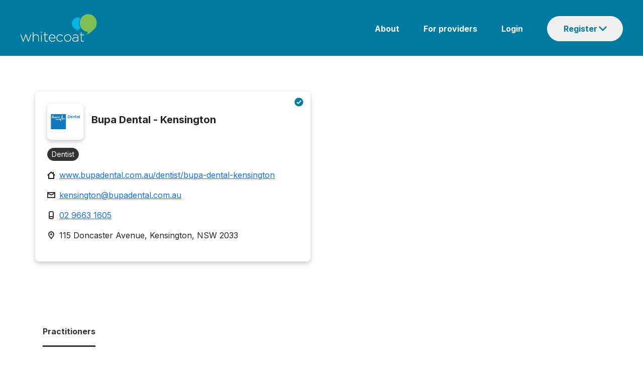

--- FILE ---
content_type: text/html; charset=utf-8
request_url: https://www.whitecoat.com.au/directory/practice/dentist/nsw/kensington/bupa-dental-kensington/1006223/901
body_size: 79353
content:
<!DOCTYPE html><html lang="en" data-critters-container><head>
    <meta charset="utf-8">
    <base href="/">

    <meta charset="utf-8">
    <meta http-equiv="X-UA-Compatible" content="IE=edge">
    <meta name="viewport" content="width=device-width, initial-scale=1">
    <link rel="icon" href="/assets/images/favicon.ico">
    <meta name="author" content="http://www.whitecoat.com.au">
    <title>Bupa Dental - Kensington Practice - Dentist Kensington - Whitecoat</title>
    <meta name="description" content="Bupa Dental - Kensington is a Dentist located in Kensington - Search and book healthcare providers on the Whitecoat Directory">
    <meta name="keywords" content="Whitecoat,doctors,specialits,acupuncturist,audiologist,bowen therapist,chinese herbal medicine practitioner,chiropractor,dentist,dietitian,exercise physiologist,general practitioner,homeopath,myotherapist,naturopath,nutritionist,occupational therapist,optometrist,osteopath,personal trainer,physiotherapist,podiatrist,psychologist,remedial massage therapist,shiatsu therapist,speech pathologist,western herbalist">
    <meta property="fb:app_id" content="966242223397117">
    <meta property="og:url" content="https://www.whitecoat.com.au/">
    <meta property="og:type" content="Website">
    <meta property="og:title" content="Bupa Dental - Kensington Practice - Dentist Kensington - Whitecoat">
    <meta property="og:description" content="Bupa Dental - Kensington is a Dentist located in Kensington - Search and book healthcare providers on the Whitecoat Directory">
    <meta property="og:image" content="https://www.whitecoat.com.au/content/images/whitecoat.jpg">
    <meta property="og:site_name" content="Whitecoat - Australia's leading health care directory">

    <script src="https://maps.googleapis.com/maps/api/js?key=AIzaSyBJ5XjCNHt4KDNpBq-lbAggS3A9aRkB3UY"></script>
    <!-- Google Tag Manager -->
    <script>
      (function (w, d, s, l, i) {
        w[l] = w[l] || [];
        w[l].push({
          "gtm.start": new Date().getTime(),
          event: "gtm.js",
        });
        var f = d.getElementsByTagName(s)[0],
          j = d.createElement(s),
          dl = l != "dataLayer" ? "&l=" + l : "";
        j.async = true;
        j.src = "https://www.googletagmanager.com/gtm.js?id=" + i + dl;
        f.parentNode.insertBefore(j, f);
      })(window, document, "script", "dataLayer", "GTM-N9BK5XD");
    </script>
    <!-- End Google Tag Manager -->
  <style>@import"https://fonts.googleapis.com/css2?family=Inter:wght@400;700&display=swap";@charset "UTF-8";:root{--bs-blue:#0d6efd;--bs-indigo:#6610f2;--bs-purple:#6f42c1;--bs-pink:#d63384;--bs-red:#dc3545;--bs-orange:#fd7e14;--bs-yellow:#ffc107;--bs-green:#198754;--bs-teal:#20c997;--bs-cyan:#0dcaf0;--bs-black:#000;--bs-white:#fff;--bs-gray:#6c757d;--bs-gray-dark:#343a40;--bs-gray-100:#f8f9fa;--bs-gray-200:#e9ecef;--bs-gray-300:#dee2e6;--bs-gray-400:#ced4da;--bs-gray-500:#adb5bd;--bs-gray-600:#6c757d;--bs-gray-700:#495057;--bs-gray-800:#343a40;--bs-gray-900:#212529;--bs-primary:#0d6efd;--bs-secondary:#6c757d;--bs-success:#198754;--bs-info:#0dcaf0;--bs-warning:#ffc107;--bs-danger:#dc3545;--bs-light:#f8f9fa;--bs-dark:#212529;--bs-primary-rgb:13,110,253;--bs-secondary-rgb:108,117,125;--bs-success-rgb:25,135,84;--bs-info-rgb:13,202,240;--bs-warning-rgb:255,193,7;--bs-danger-rgb:220,53,69;--bs-light-rgb:248,249,250;--bs-dark-rgb:33,37,41;--bs-primary-text-emphasis:#052c65;--bs-secondary-text-emphasis:#2b2f32;--bs-success-text-emphasis:#0a3622;--bs-info-text-emphasis:#055160;--bs-warning-text-emphasis:#664d03;--bs-danger-text-emphasis:#58151c;--bs-light-text-emphasis:#495057;--bs-dark-text-emphasis:#495057;--bs-primary-bg-subtle:#cfe2ff;--bs-secondary-bg-subtle:#e2e3e5;--bs-success-bg-subtle:#d1e7dd;--bs-info-bg-subtle:#cff4fc;--bs-warning-bg-subtle:#fff3cd;--bs-danger-bg-subtle:#f8d7da;--bs-light-bg-subtle:#fcfcfd;--bs-dark-bg-subtle:#ced4da;--bs-primary-border-subtle:#9ec5fe;--bs-secondary-border-subtle:#c4c8cb;--bs-success-border-subtle:#a3cfbb;--bs-info-border-subtle:#9eeaf9;--bs-warning-border-subtle:#ffe69c;--bs-danger-border-subtle:#f1aeb5;--bs-light-border-subtle:#e9ecef;--bs-dark-border-subtle:#adb5bd;--bs-white-rgb:255,255,255;--bs-black-rgb:0,0,0;--bs-font-sans-serif:system-ui,-apple-system,"Segoe UI",Roboto,"Helvetica Neue","Noto Sans","Liberation Sans",Arial,sans-serif,"Apple Color Emoji","Segoe UI Emoji","Segoe UI Symbol","Noto Color Emoji";--bs-font-monospace:SFMono-Regular,Menlo,Monaco,Consolas,"Liberation Mono","Courier New",monospace;--bs-gradient:linear-gradient(180deg, rgba(255, 255, 255, .15), rgba(255, 255, 255, 0));--bs-body-font-family:var(--bs-font-sans-serif);--bs-body-font-size:1rem;--bs-body-font-weight:400;--bs-body-line-height:1.5;--bs-body-color:#212529;--bs-body-color-rgb:33,37,41;--bs-body-bg:#fff;--bs-body-bg-rgb:255,255,255;--bs-emphasis-color:#000;--bs-emphasis-color-rgb:0,0,0;--bs-secondary-color:rgba(33, 37, 41, .75);--bs-secondary-color-rgb:33,37,41;--bs-secondary-bg:#e9ecef;--bs-secondary-bg-rgb:233,236,239;--bs-tertiary-color:rgba(33, 37, 41, .5);--bs-tertiary-color-rgb:33,37,41;--bs-tertiary-bg:#f8f9fa;--bs-tertiary-bg-rgb:248,249,250;--bs-heading-color:inherit;--bs-link-color:#0d6efd;--bs-link-color-rgb:13,110,253;--bs-link-decoration:underline;--bs-link-hover-color:#0a58ca;--bs-link-hover-color-rgb:10,88,202;--bs-code-color:#d63384;--bs-highlight-color:#212529;--bs-highlight-bg:#fff3cd;--bs-border-width:1px;--bs-border-style:solid;--bs-border-color:#dee2e6;--bs-border-color-translucent:rgba(0, 0, 0, .175);--bs-border-radius:.375rem;--bs-border-radius-sm:.25rem;--bs-border-radius-lg:.5rem;--bs-border-radius-xl:1rem;--bs-border-radius-xxl:2rem;--bs-border-radius-2xl:var(--bs-border-radius-xxl);--bs-border-radius-pill:50rem;--bs-box-shadow:0 .5rem 1rem rgba(0, 0, 0, .15);--bs-box-shadow-sm:0 .125rem .25rem rgba(0, 0, 0, .075);--bs-box-shadow-lg:0 1rem 3rem rgba(0, 0, 0, .175);--bs-box-shadow-inset:inset 0 1px 2px rgba(0, 0, 0, .075);--bs-focus-ring-width:.25rem;--bs-focus-ring-opacity:.25;--bs-focus-ring-color:rgba(13, 110, 253, .25);--bs-form-valid-color:#198754;--bs-form-valid-border-color:#198754;--bs-form-invalid-color:#dc3545;--bs-form-invalid-border-color:#dc3545}*,:after,:before{box-sizing:border-box}@media (prefers-reduced-motion:no-preference){:root{scroll-behavior:smooth}}body{margin:0;font-family:var(--bs-body-font-family);font-size:var(--bs-body-font-size);font-weight:var(--bs-body-font-weight);line-height:var(--bs-body-line-height);color:var(--bs-body-color);text-align:var(--bs-body-text-align);background-color:var(--bs-body-bg);-webkit-text-size-adjust:100%;-webkit-tap-highlight-color:transparent}:root{--bs-breakpoint-xs:0;--bs-breakpoint-sm:576px;--bs-breakpoint-md:768px;--bs-breakpoint-lg:992px;--bs-breakpoint-xl:1200px;--bs-breakpoint-xxl:1400px}body{margin:0}body{font-family:Inter}</style><style>@import"https://fonts.googleapis.com/css2?family=Inter:wght@400;700&display=swap";.navbar{--bs-navbar-padding-x:0;--bs-navbar-padding-y:.5rem;--bs-navbar-color:rgba(var(--bs-emphasis-color-rgb), .65);--bs-navbar-hover-color:rgba(var(--bs-emphasis-color-rgb), .8);--bs-navbar-disabled-color:rgba(var(--bs-emphasis-color-rgb), .3);--bs-navbar-active-color:rgba(var(--bs-emphasis-color-rgb), 1);--bs-navbar-brand-padding-y:.3125rem;--bs-navbar-brand-margin-end:1rem;--bs-navbar-brand-font-size:1.25rem;--bs-navbar-brand-color:rgba(var(--bs-emphasis-color-rgb), 1);--bs-navbar-brand-hover-color:rgba(var(--bs-emphasis-color-rgb), 1);--bs-navbar-nav-link-padding-x:.5rem;--bs-navbar-toggler-padding-y:.25rem;--bs-navbar-toggler-padding-x:.75rem;--bs-navbar-toggler-font-size:1.25rem;--bs-navbar-toggler-icon-bg:url("data:image/svg+xml,%3csvg xmlns='http://www.w3.org/2000/svg' viewBox='0 0 30 30'%3e%3cpath stroke='rgba%2833, 37, 41, 0.75%29' stroke-linecap='round' stroke-miterlimit='10' stroke-width='2' d='M4 7h22M4 15h22M4 23h22'/%3e%3c/svg%3e");--bs-navbar-toggler-border-color:rgba(var(--bs-emphasis-color-rgb), .15);--bs-navbar-toggler-border-radius:var(--bs-border-radius);--bs-navbar-toggler-focus-width:.25rem;--bs-navbar-toggler-transition:box-shadow .15s ease-in-out;position:relative;display:flex;flex-wrap:wrap;align-items:center;justify-content:space-between;padding:var(--bs-navbar-padding-y) var(--bs-navbar-padding-x)}@charset "UTF-8";:root{--bs-blue:#0d6efd;--bs-indigo:#6610f2;--bs-purple:#6f42c1;--bs-pink:#d63384;--bs-red:#dc3545;--bs-orange:#fd7e14;--bs-yellow:#ffc107;--bs-green:#198754;--bs-teal:#20c997;--bs-cyan:#0dcaf0;--bs-black:#000;--bs-white:#fff;--bs-gray:#6c757d;--bs-gray-dark:#343a40;--bs-gray-100:#f8f9fa;--bs-gray-200:#e9ecef;--bs-gray-300:#dee2e6;--bs-gray-400:#ced4da;--bs-gray-500:#adb5bd;--bs-gray-600:#6c757d;--bs-gray-700:#495057;--bs-gray-800:#343a40;--bs-gray-900:#212529;--bs-primary:#0d6efd;--bs-secondary:#6c757d;--bs-success:#198754;--bs-info:#0dcaf0;--bs-warning:#ffc107;--bs-danger:#dc3545;--bs-light:#f8f9fa;--bs-dark:#212529;--bs-primary-rgb:13,110,253;--bs-secondary-rgb:108,117,125;--bs-success-rgb:25,135,84;--bs-info-rgb:13,202,240;--bs-warning-rgb:255,193,7;--bs-danger-rgb:220,53,69;--bs-light-rgb:248,249,250;--bs-dark-rgb:33,37,41;--bs-primary-text-emphasis:#052c65;--bs-secondary-text-emphasis:#2b2f32;--bs-success-text-emphasis:#0a3622;--bs-info-text-emphasis:#055160;--bs-warning-text-emphasis:#664d03;--bs-danger-text-emphasis:#58151c;--bs-light-text-emphasis:#495057;--bs-dark-text-emphasis:#495057;--bs-primary-bg-subtle:#cfe2ff;--bs-secondary-bg-subtle:#e2e3e5;--bs-success-bg-subtle:#d1e7dd;--bs-info-bg-subtle:#cff4fc;--bs-warning-bg-subtle:#fff3cd;--bs-danger-bg-subtle:#f8d7da;--bs-light-bg-subtle:#fcfcfd;--bs-dark-bg-subtle:#ced4da;--bs-primary-border-subtle:#9ec5fe;--bs-secondary-border-subtle:#c4c8cb;--bs-success-border-subtle:#a3cfbb;--bs-info-border-subtle:#9eeaf9;--bs-warning-border-subtle:#ffe69c;--bs-danger-border-subtle:#f1aeb5;--bs-light-border-subtle:#e9ecef;--bs-dark-border-subtle:#adb5bd;--bs-white-rgb:255,255,255;--bs-black-rgb:0,0,0;--bs-font-sans-serif:system-ui,-apple-system,"Segoe UI",Roboto,"Helvetica Neue","Noto Sans","Liberation Sans",Arial,sans-serif,"Apple Color Emoji","Segoe UI Emoji","Segoe UI Symbol","Noto Color Emoji";--bs-font-monospace:SFMono-Regular,Menlo,Monaco,Consolas,"Liberation Mono","Courier New",monospace;--bs-gradient:linear-gradient(180deg, rgba(255, 255, 255, .15), rgba(255, 255, 255, 0));--bs-body-font-family:var(--bs-font-sans-serif);--bs-body-font-size:1rem;--bs-body-font-weight:400;--bs-body-line-height:1.5;--bs-body-color:#212529;--bs-body-color-rgb:33,37,41;--bs-body-bg:#fff;--bs-body-bg-rgb:255,255,255;--bs-emphasis-color:#000;--bs-emphasis-color-rgb:0,0,0;--bs-secondary-color:rgba(33, 37, 41, .75);--bs-secondary-color-rgb:33,37,41;--bs-secondary-bg:#e9ecef;--bs-secondary-bg-rgb:233,236,239;--bs-tertiary-color:rgba(33, 37, 41, .5);--bs-tertiary-color-rgb:33,37,41;--bs-tertiary-bg:#f8f9fa;--bs-tertiary-bg-rgb:248,249,250;--bs-heading-color:inherit;--bs-link-color:#0d6efd;--bs-link-color-rgb:13,110,253;--bs-link-decoration:underline;--bs-link-hover-color:#0a58ca;--bs-link-hover-color-rgb:10,88,202;--bs-code-color:#d63384;--bs-highlight-color:#212529;--bs-highlight-bg:#fff3cd;--bs-border-width:1px;--bs-border-style:solid;--bs-border-color:#dee2e6;--bs-border-color-translucent:rgba(0, 0, 0, .175);--bs-border-radius:.375rem;--bs-border-radius-sm:.25rem;--bs-border-radius-lg:.5rem;--bs-border-radius-xl:1rem;--bs-border-radius-xxl:2rem;--bs-border-radius-2xl:var(--bs-border-radius-xxl);--bs-border-radius-pill:50rem;--bs-box-shadow:0 .5rem 1rem rgba(0, 0, 0, .15);--bs-box-shadow-sm:0 .125rem .25rem rgba(0, 0, 0, .075);--bs-box-shadow-lg:0 1rem 3rem rgba(0, 0, 0, .175);--bs-box-shadow-inset:inset 0 1px 2px rgba(0, 0, 0, .075);--bs-focus-ring-width:.25rem;--bs-focus-ring-opacity:.25;--bs-focus-ring-color:rgba(13, 110, 253, .25);--bs-form-valid-color:#198754;--bs-form-valid-border-color:#198754;--bs-form-invalid-color:#dc3545;--bs-form-invalid-border-color:#dc3545}*,:after,:before{box-sizing:border-box}@media (prefers-reduced-motion:no-preference){:root{scroll-behavior:smooth}}body{margin:0;font-family:var(--bs-body-font-family);font-size:var(--bs-body-font-size);font-weight:var(--bs-body-font-weight);line-height:var(--bs-body-line-height);color:var(--bs-body-color);text-align:var(--bs-body-text-align);background-color:var(--bs-body-bg);-webkit-text-size-adjust:100%;-webkit-tap-highlight-color:transparent}hr{margin:1rem 0;color:inherit;border:0;border-top:var(--bs-border-width) solid;opacity:.25}p{margin-top:0;margin-bottom:1rem}ul{padding-left:2rem}ul{margin-top:0;margin-bottom:1rem}ul ul{margin-bottom:0}a{color:rgba(var(--bs-link-color-rgb),var(--bs-link-opacity,1));text-decoration:underline}a:hover{--bs-link-color-rgb:var(--bs-link-hover-color-rgb)}img{vertical-align:middle}button{border-radius:0}button:focus:not(:focus-visible){outline:0}button,input{margin:0;font-family:inherit;font-size:inherit;line-height:inherit}[type=button],[type=submit],button{-webkit-appearance:button}[type=button]:not(:disabled),[type=submit]:not(:disabled),button:not(:disabled){cursor:pointer}[hidden]{display:none!important}.container{--bs-gutter-x:1.5rem;--bs-gutter-y:0;width:100%;padding-right:calc(var(--bs-gutter-x) * .5);padding-left:calc(var(--bs-gutter-x) * .5);margin-right:auto;margin-left:auto}@media (min-width:576px){.container{max-width:540px}}@media (min-width:768px){.container{max-width:720px}}@media (min-width:992px){.container{max-width:960px}}@media (min-width:1200px){.container{max-width:1140px}}@media (min-width:1400px){.container{max-width:1320px}}:root{--bs-breakpoint-xs:0;--bs-breakpoint-sm:576px;--bs-breakpoint-md:768px;--bs-breakpoint-lg:992px;--bs-breakpoint-xl:1200px;--bs-breakpoint-xxl:1400px}.row{--bs-gutter-x:1.5rem;--bs-gutter-y:0;display:flex;flex-wrap:wrap;margin-top:calc(-1 * var(--bs-gutter-y));margin-right:calc(-.5 * var(--bs-gutter-x));margin-left:calc(-.5 * var(--bs-gutter-x))}.row>*{flex-shrink:0;width:100%;max-width:100%;padding-right:calc(var(--bs-gutter-x) * .5);padding-left:calc(var(--bs-gutter-x) * .5);margin-top:var(--bs-gutter-y)}.col-12{flex:0 0 auto;width:100%}@media (min-width:576px){.col-sm-6{flex:0 0 auto;width:50%}}@media (min-width:768px){.col-md-2{flex:0 0 auto;width:16.66666667%}.col-md-3{flex:0 0 auto;width:25%}.col-md-9{flex:0 0 auto;width:75%}.col-md-12{flex:0 0 auto;width:100%}}@media (min-width:992px){.col-lg-3{flex:0 0 auto;width:25%}}.btn{--bs-btn-padding-x:.75rem;--bs-btn-padding-y:.375rem;--bs-btn-font-family: ;--bs-btn-font-size:1rem;--bs-btn-font-weight:400;--bs-btn-line-height:1.5;--bs-btn-color:var(--bs-body-color);--bs-btn-bg:transparent;--bs-btn-border-width:var(--bs-border-width);--bs-btn-border-color:transparent;--bs-btn-border-radius:var(--bs-border-radius);--bs-btn-hover-border-color:transparent;--bs-btn-box-shadow:inset 0 1px 0 rgba(255, 255, 255, .15),0 1px 1px rgba(0, 0, 0, .075);--bs-btn-disabled-opacity:.65;--bs-btn-focus-box-shadow:0 0 0 .25rem rgba(var(--bs-btn-focus-shadow-rgb), .5);display:inline-block;padding:var(--bs-btn-padding-y) var(--bs-btn-padding-x);font-family:var(--bs-btn-font-family);font-size:var(--bs-btn-font-size);font-weight:var(--bs-btn-font-weight);line-height:var(--bs-btn-line-height);color:var(--bs-btn-color);text-align:center;text-decoration:none;vertical-align:middle;cursor:pointer;-webkit-user-select:none;user-select:none;border:var(--bs-btn-border-width) solid var(--bs-btn-border-color);border-radius:var(--bs-btn-border-radius);background-color:var(--bs-btn-bg);transition:color .15s ease-in-out,background-color .15s ease-in-out,border-color .15s ease-in-out,box-shadow .15s ease-in-out}@media (prefers-reduced-motion:reduce){.btn{transition:none}}.btn:hover{color:var(--bs-btn-hover-color);background-color:var(--bs-btn-hover-bg);border-color:var(--bs-btn-hover-border-color)}.btn:focus-visible{color:var(--bs-btn-hover-color);background-color:var(--bs-btn-hover-bg);border-color:var(--bs-btn-hover-border-color);outline:0;box-shadow:var(--bs-btn-focus-box-shadow)}.btn:first-child:active,:not(.btn-check)+.btn:active{color:var(--bs-btn-active-color);background-color:var(--bs-btn-active-bg);border-color:var(--bs-btn-active-border-color)}.btn:first-child:active:focus-visible,:not(.btn-check)+.btn:active:focus-visible{box-shadow:var(--bs-btn-focus-box-shadow)}.btn:disabled{color:var(--bs-btn-disabled-color);pointer-events:none;background-color:var(--bs-btn-disabled-bg);border-color:var(--bs-btn-disabled-border-color);opacity:var(--bs-btn-disabled-opacity)}.btn-primary{--bs-btn-color:#fff;--bs-btn-bg:#0d6efd;--bs-btn-border-color:#0d6efd;--bs-btn-hover-color:#fff;--bs-btn-hover-bg:#0b5ed7;--bs-btn-hover-border-color:#0a58ca;--bs-btn-focus-shadow-rgb:49,132,253;--bs-btn-active-color:#fff;--bs-btn-active-bg:#0a58ca;--bs-btn-active-border-color:#0a53be;--bs-btn-active-shadow:inset 0 3px 5px rgba(0, 0, 0, .125);--bs-btn-disabled-color:#fff;--bs-btn-disabled-bg:#0d6efd;--bs-btn-disabled-border-color:#0d6efd}.fade{transition:opacity .15s linear}@media (prefers-reduced-motion:reduce){.fade{transition:none}}.fade:not(.show){opacity:0}.collapse:not(.show){display:none}.dropdown{position:relative}.nav{--bs-nav-link-padding-x:1rem;--bs-nav-link-padding-y:.5rem;--bs-nav-link-font-weight: ;--bs-nav-link-color:var(--bs-link-color);--bs-nav-link-hover-color:var(--bs-link-hover-color);--bs-nav-link-disabled-color:var(--bs-secondary-color);display:flex;flex-wrap:wrap;padding-left:0;margin-bottom:0;list-style:none}.nav-tabs{--bs-nav-tabs-border-width:var(--bs-border-width);--bs-nav-tabs-border-color:var(--bs-border-color);--bs-nav-tabs-border-radius:var(--bs-border-radius);--bs-nav-tabs-link-hover-border-color:var(--bs-secondary-bg) var(--bs-secondary-bg) var(--bs-border-color);--bs-nav-tabs-link-active-color:var(--bs-emphasis-color);--bs-nav-tabs-link-active-bg:var(--bs-body-bg);--bs-nav-tabs-link-active-border-color:var(--bs-border-color) var(--bs-border-color) var(--bs-body-bg);border-bottom:var(--bs-nav-tabs-border-width) solid var(--bs-nav-tabs-border-color)}.tab-content>.tab-pane{display:none}.navbar{--bs-navbar-padding-x:0;--bs-navbar-padding-y:.5rem;--bs-navbar-color:rgba(var(--bs-emphasis-color-rgb), .65);--bs-navbar-hover-color:rgba(var(--bs-emphasis-color-rgb), .8);--bs-navbar-disabled-color:rgba(var(--bs-emphasis-color-rgb), .3);--bs-navbar-active-color:rgba(var(--bs-emphasis-color-rgb), 1);--bs-navbar-brand-padding-y:.3125rem;--bs-navbar-brand-margin-end:1rem;--bs-navbar-brand-font-size:1.25rem;--bs-navbar-brand-color:rgba(var(--bs-emphasis-color-rgb), 1);--bs-navbar-brand-hover-color:rgba(var(--bs-emphasis-color-rgb), 1);--bs-navbar-nav-link-padding-x:.5rem;--bs-navbar-toggler-padding-y:.25rem;--bs-navbar-toggler-padding-x:.75rem;--bs-navbar-toggler-font-size:1.25rem;--bs-navbar-toggler-icon-bg:url("data:image/svg+xml,%3csvg xmlns='http://www.w3.org/2000/svg' viewBox='0 0 30 30'%3e%3cpath stroke='rgba%2833, 37, 41, 0.75%29' stroke-linecap='round' stroke-miterlimit='10' stroke-width='2' d='M4 7h22M4 15h22M4 23h22'/%3e%3c/svg%3e");--bs-navbar-toggler-border-color:rgba(var(--bs-emphasis-color-rgb), .15);--bs-navbar-toggler-border-radius:var(--bs-border-radius);--bs-navbar-toggler-focus-width:.25rem;--bs-navbar-toggler-transition:box-shadow .15s ease-in-out;position:relative;display:flex;flex-wrap:wrap;align-items:center;justify-content:space-between;padding:var(--bs-navbar-padding-y) var(--bs-navbar-padding-x)}.navbar>.container{display:flex;flex-wrap:inherit;align-items:center;justify-content:space-between}.list-group{--bs-list-group-color:var(--bs-body-color);--bs-list-group-bg:var(--bs-body-bg);--bs-list-group-border-color:var(--bs-border-color);--bs-list-group-border-width:var(--bs-border-width);--bs-list-group-border-radius:var(--bs-border-radius);--bs-list-group-item-padding-x:1rem;--bs-list-group-item-padding-y:.5rem;--bs-list-group-action-color:var(--bs-secondary-color);--bs-list-group-action-hover-color:var(--bs-emphasis-color);--bs-list-group-action-hover-bg:var(--bs-tertiary-bg);--bs-list-group-action-active-color:var(--bs-body-color);--bs-list-group-action-active-bg:var(--bs-secondary-bg);--bs-list-group-disabled-color:var(--bs-secondary-color);--bs-list-group-disabled-bg:var(--bs-body-bg);--bs-list-group-active-color:#fff;--bs-list-group-active-bg:#0d6efd;--bs-list-group-active-border-color:#0d6efd;display:flex;flex-direction:column;padding-left:0;margin-bottom:0;border-radius:var(--bs-list-group-border-radius)}.list-group-item{position:relative;display:block;padding:var(--bs-list-group-item-padding-y) var(--bs-list-group-item-padding-x);color:var(--bs-list-group-color);text-decoration:none;background-color:var(--bs-list-group-bg);border:var(--bs-list-group-border-width) solid var(--bs-list-group-border-color)}.list-group-item:first-child{border-top-left-radius:inherit;border-top-right-radius:inherit}.list-group-item:last-child{border-bottom-right-radius:inherit;border-bottom-left-radius:inherit}.list-group-item:disabled{color:var(--bs-list-group-disabled-color);pointer-events:none;background-color:var(--bs-list-group-disabled-bg)}.list-group-item+.list-group-item{border-top-width:0}.modal{--bs-modal-zindex:1055;--bs-modal-width:500px;--bs-modal-padding:1rem;--bs-modal-margin:.5rem;--bs-modal-color: ;--bs-modal-bg:var(--bs-body-bg);--bs-modal-border-color:var(--bs-border-color-translucent);--bs-modal-border-width:var(--bs-border-width);--bs-modal-border-radius:var(--bs-border-radius-lg);--bs-modal-box-shadow:var(--bs-box-shadow-sm);--bs-modal-inner-border-radius:calc(var(--bs-border-radius-lg) - (var(--bs-border-width)));--bs-modal-header-padding-x:1rem;--bs-modal-header-padding-y:1rem;--bs-modal-header-padding:1rem 1rem;--bs-modal-header-border-color:var(--bs-border-color);--bs-modal-header-border-width:var(--bs-border-width);--bs-modal-title-line-height:1.5;--bs-modal-footer-gap:.5rem;--bs-modal-footer-bg: ;--bs-modal-footer-border-color:var(--bs-border-color);--bs-modal-footer-border-width:var(--bs-border-width);position:fixed;top:0;left:0;z-index:var(--bs-modal-zindex);display:none;width:100%;height:100%;overflow-x:hidden;overflow-y:auto;outline:0}.modal-dialog{position:relative;width:auto;margin:var(--bs-modal-margin);pointer-events:none}.modal.fade .modal-dialog{transition:transform .3s ease-out;transform:translateY(-50px)}@media (prefers-reduced-motion:reduce){.modal.fade .modal-dialog{transition:none}}.modal-content{position:relative;display:flex;flex-direction:column;width:100%;color:var(--bs-modal-color);pointer-events:auto;background-color:var(--bs-modal-bg);background-clip:padding-box;border:var(--bs-modal-border-width) solid var(--bs-modal-border-color);border-radius:var(--bs-modal-border-radius);outline:0}.modal-header{display:flex;flex-shrink:0;align-items:center;justify-content:space-between;padding:var(--bs-modal-header-padding);border-bottom:var(--bs-modal-header-border-width) solid var(--bs-modal-header-border-color);border-top-left-radius:var(--bs-modal-inner-border-radius);border-top-right-radius:var(--bs-modal-inner-border-radius)}.modal-title{margin-bottom:0;line-height:var(--bs-modal-title-line-height)}.modal-body{position:relative;flex:1 1 auto;padding:var(--bs-modal-padding)}@media (min-width:576px){.modal{--bs-modal-margin:1.75rem;--bs-modal-box-shadow:var(--bs-box-shadow)}.modal-dialog{max-width:var(--bs-modal-width);margin-right:auto;margin-left:auto}}.carousel{position:relative}.carousel.pointer-event{touch-action:pan-y}.carousel-inner{position:relative;width:100%;overflow:hidden}.carousel-inner:after{display:block;clear:both;content:""}article,footer,nav,section{display:block}[hidden]{display:none}a{background:transparent}a:active,a:hover{outline:0}img{border:0}hr{box-sizing:content-box;height:0}button,input{color:inherit;font:inherit;margin:0}button{overflow:visible}button{text-transform:none}button{-webkit-appearance:button;cursor:pointer}button::-moz-focus-inner,input::-moz-focus-inner{border:0;padding:0}input{line-height:normal}ul{list-style:none;padding:0;margin:0}li{list-style:none}body{margin:0}@media (min-width: 768px){.container{width:750px}}@media (min-width: 992px){.container{width:970px}}@media (min-width: 1200px){.container{width:1170px}}body{font-family:Inter}.container-body{margin-top:20px;padding-bottom:20px}.modal-content,.navbar{border:none}.modal.fade .modal-dialog{transform:translate(0)!important}.mobile-only{display:none}.desktop-only{display:block}@media (max-width: 768px){.mobile-only{display:block}.desktop-only{display:none}}.col-sm-6{float:left}@media (min-width: 992px){.col-md-3{width:25%}}.modal{--bs-modal-margin:1.75rem;--bs-modal-box-shadow:var(--bs-box-shadow)}</style><link rel="stylesheet" href="styles.2d11419506b73234.css" media="print" onload="this.media='all'"><noscript><link rel="stylesheet" href="styles.2d11419506b73234.css"></noscript><style ng-app-id="ng">.container[_ngcontent-ng-c134205283]{width:100%;padding:0;max-width:unset!important}.container[_ngcontent-ng-c134205283] > .row[_ngcontent-ng-c134205283]{width:100%;flex-wrap:nowrap;display:flex}.navbar[_ngcontent-ng-c134205283]{margin-bottom:0;background:#007aa0;border-radius:0}.row[_ngcontent-ng-c134205283]   .body[_ngcontent-ng-c134205283]{padding:0;margin-top:4px}.row[_ngcontent-ng-c134205283], .content[_ngcontent-ng-c134205283]{margin:0}.logo[_ngcontent-ng-c134205283]{padding-left:40px}.content[_ngcontent-ng-c134205283]{padding-right:40px}img.img[_ngcontent-ng-c134205283]{width:154px}.navbar[_ngcontent-ng-c134205283]   ul[_ngcontent-ng-c134205283]{float:right}.navbar[_ngcontent-ng-c134205283]   ul[_ngcontent-ng-c134205283]   li[_ngcontent-ng-c134205283]{display:inline-block;padding-left:48px}.navbar[_ngcontent-ng-c134205283]   ul[_ngcontent-ng-c134205283]   li[_ngcontent-ng-c134205283]   a[_ngcontent-ng-c134205283]{color:#fff;font-family:Inter;font-style:normal;font-weight:600;font-size:16px;line-height:24px;text-decoration:none}.navbar[_ngcontent-ng-c134205283]   ul[_ngcontent-ng-c134205283]   li[_ngcontent-ng-c134205283]   a[_ngcontent-ng-c134205283]:hover{text-decoration:underline}.dropdown-btn[_ngcontent-ng-c134205283]{box-sizing:border-box;font-size:16px;line-height:16px;display:flex;color:#007aa0;border:1px solid #ffffff;border-radius:48px;background-repeat:no-repeat;background-position-x:102px;background-position-y:19px;cursor:pointer;flex-direction:row;padding:16px 32px;font-weight:600;width:151px}.dropdown-content[_ngcontent-ng-c134205283]{position:absolute;z-index:1;margin-left:-53px;padding-top:13px}.navbar[_ngcontent-ng-c134205283]   ul[_ngcontent-ng-c134205283]{border-radius:8px}.navbar[_ngcontent-ng-c134205283]   ul[_ngcontent-ng-c134205283]   li.list-group-item[_ngcontent-ng-c134205283]{width:212px;height:48px;padding:0;border:0px}.list-group-item[_ngcontent-ng-c134205283]:first-child{border-top-left-radius:8px;border-top-right-radius:8px}.list-group-item[_ngcontent-ng-c134205283]:last-child{border-bottom-right-radius:8px;border-bottom-left-radius:8px}.navbar[_ngcontent-ng-c134205283]   ul[_ngcontent-ng-c134205283]   li[_ngcontent-ng-c134205283]   .dropdown[_ngcontent-ng-c134205283]   a[_ngcontent-ng-c134205283]{font-weight:400;font-size:16px;line-height:48px;display:block;text-align:center;color:#333;height:48px;text-decoration:none}.navbar[_ngcontent-ng-c134205283]   ul[_ngcontent-ng-c134205283]   li.list-group-item[_ngcontent-ng-c134205283]:hover{background:#f2fcfe}#registerList[_ngcontent-ng-c134205283]{box-shadow:0 6px 8px #231f2040;margin-bottom:0}.mobile-header[_ngcontent-ng-c134205283]{display:none;color:#fff}.nav-button[_ngcontent-ng-c134205283]{display:none;outline:none!important}@media (max-width: 768px){.burger-button[_ngcontent-ng-c134205283]{background-image:url(/assets/images/mask.svg);background-repeat:no-repeat;padding:8px;border-radius:0}.search-button[_ngcontent-ng-c134205283]{background-image:url(/assets/images/search.svg);background-repeat:no-repeat;padding:8px;margin-right:24px}.logo[_ngcontent-ng-c134205283], .body[_ngcontent-ng-c134205283]{display:none}.mobile[_ngcontent-ng-c134205283]{display:block;padding:0}.nav-button[_ngcontent-ng-c134205283]{display:block!important}button.btn[_ngcontent-ng-c134205283]{background-color:#007aa0;border:none;margin-top:5px}.mobile-header[_ngcontent-ng-c134205283]{display:flex!important;flex-direction:row;width:100%;justify-content:space-between}.mobile-header[_ngcontent-ng-c134205283]   .arrow-container[_ngcontent-ng-c134205283]{width:56px}.img-title[_ngcontent-ng-c134205283]{margin-bottom:2px}.navbar[_ngcontent-ng-c134205283]{height:48px;padding:0 16px}}@media (min-width: 768px) and (max-width: 992px){.row[_ngcontent-ng-c134205283]{display:contents;width:100%}.content[_ngcontent-ng-c134205283]{display:flex;align-items:center;margin-top:4px;padding-left:0}.logo[_ngcontent-ng-c134205283], .body[_ngcontent-ng-c134205283]{display:contents}.logo[_ngcontent-ng-c134205283]   a[_ngcontent-ng-c134205283]{padding-left:40px}img.img[_ngcontent-ng-c134205283]{width:148px!important}}@media (min-width: 768px){.navbar[_ngcontent-ng-c134205283]{min-height:96px}.container[_ngcontent-ng-c134205283]{max-width:1920px;margin:0 auto;padding-top:20px;padding-bottom:20px}.mobile[_ngcontent-ng-c134205283]{display:none}}</style><style ng-app-id="ng">.container[_ngcontent-ng-c3359936682]{padding:0}.modal-dialog[_ngcontent-ng-c3359936682]{margin:-1px;height:100%}.modal-header.header[_ngcontent-ng-c3359936682]{height:48px;background:#007aa0;color:#fff;background-image:url(/assets/images/whitecoat-logo-mobile.svg);background-repeat:no-repeat;background-position:center bottom 12.5px;background-size:auto 19px}.modal-content.content[_ngcontent-ng-c3359936682]{max-width:768px;height:100%;border-width:thin;padding:0;display:block;background-color:#f2fcfe;margin:0 auto}.modal-body[_ngcontent-ng-c3359936682]{padding:0}.close[_ngcontent-ng-c3359936682]{width:16px;height:16px;position:absolute;background:none;right:16px;top:16px;cursor:pointer;color:#fff;opacity:1;font-size:28px;font-weight:400;text-shadow:none;margin-top:3px;background-image:url(/assets/images/window-close-white.svg);background-repeat:no-repeat;padding:8px;border:none}</style><style ng-app-id="ng">.footer-background[_ngcontent-ng-c3339182755]{background:#333333}.footer-container[_ngcontent-ng-c3339182755]{max-width:1920px;margin:0 auto}.container[_ngcontent-ng-c3339182755]{margin-left:0;margin-right:0}footer[_ngcontent-ng-c3339182755]{background-color:#333;color:#fff;display:flex;flex-direction:column;align-items:flex-start;gap:56px;position:relative;opacity:.95;background:#333333}footer[_ngcontent-ng-c3339182755]   button[_ngcontent-ng-c3339182755], footer[_ngcontent-ng-c3339182755]   .button[_ngcontent-ng-c3339182755]{background-color:#333;font-style:normal;font-weight:700;font-size:14px;line-height:28px;color:#fff;padding-bottom:24px;flex:none;order:0;flex-grow:1}.list-group-item[_ngcontent-ng-c3339182755]{background-color:#333;color:#fff;font-style:normal;font-weight:400;font-size:14px;line-height:24px;padding-top:0;padding-bottom:16px;width:150px;flex:none;order:0;flex-grow:0}.list-group-item[_ngcontent-ng-c3339182755]   a[_ngcontent-ng-c3339182755]{background-color:#333;color:#fff;text-decoration:none}.list-group-item[_ngcontent-ng-c3339182755]   a[_ngcontent-ng-c3339182755]:hover{text-decoration:underline}.list-group[_ngcontent-ng-c3339182755], .list-group-item[_ngcontent-ng-c3339182755]{background-color:#333;color:#fff;border:none}.list-group[_ngcontent-ng-c3339182755]{margin-bottom:24px}ul[_ngcontent-ng-c3339182755]   li[_ngcontent-ng-c3339182755]{padding-left:0}.copy[_ngcontent-ng-c3339182755]{font-size:14px}button.dropdown[_ngcontent-ng-c3339182755]{position:relative;background:none;border:none;padding:0;overflow:hidden;cursor:auto}@media (max-width: 768px){.footer[_ngcontent-ng-c3339182755]{justify-content:flex-end;padding:16px 1px 16px 16px;position:relative}.container[_ngcontent-ng-c3339182755]{margin-left:inherit;width:100%;padding-right:0}.row[_ngcontent-ng-c3339182755]{width:100%}.col-md-2[_ngcontent-ng-c3339182755]{padding-left:0;padding-right:0}img.img[_ngcontent-ng-c3339182755]{margin-bottom:40px}footer[_ngcontent-ng-c3339182755]   button[_ngcontent-ng-c3339182755], footer[_ngcontent-ng-c3339182755]   .button[_ngcontent-ng-c3339182755]{font-size:14px;line-height:14px;padding-top:8px;padding-bottom:24px;width:100%;text-align:left;background-repeat:no-repeat;background-position-x:right;background-position-y:10px}.list-group[_ngcontent-ng-c3339182755]{margin-bottom:0}.list-group-item[_ngcontent-ng-c3339182755]{padding-bottom:24px}li.list-group-item[_ngcontent-ng-c3339182755]{width:100%}.copy[_ngcontent-ng-c3339182755]{font-size:14px;padding-top:24px}.dropdown[_ngcontent-ng-c3339182755]{pointer-events:auto}}@media only screen and (min-width: 769px) and (max-width: 992px){.row[_ngcontent-ng-c3339182755]{display:inline-flex;width:100%}.col-md-2[_ngcontent-ng-c3339182755]{margin-left:32px!important}}@media only screen and (min-width: 769px){.footer[_ngcontent-ng-c3339182755]{padding:40px 456px 40px 40px}.row[_ngcontent-ng-c3339182755]{padding-bottom:90px}.col-md-2.img[_ngcontent-ng-c3339182755]{margin:0}.col-md-2[_ngcontent-ng-c3339182755]{width:148px;height:248px;margin-left:64px;padding:0}.dropdown[_ngcontent-ng-c3339182755]{pointer-events:none!important}.list-group[_ngcontent-ng-c3339182755]{display:block}footer[_ngcontent-ng-c3339182755]   button[_ngcontent-ng-c3339182755], footer[_ngcontent-ng-c3339182755]   .button[_ngcontent-ng-c3339182755]{background:none;background-image:none!important;background-repeat:no-repeat}}.logo[_ngcontent-ng-c3339182755]{min-height:88px}</style><style ng-app-id="ng">.container-body[_ngcontent-ng-c1902971686]{margin-top:0}.subtitle[_ngcontent-ng-c1902971686]{font-family:Inter;font-style:normal;font-weight:600;font-size:20px;line-height:24px;color:#333}.title[_ngcontent-ng-c1902971686]{margin-bottom:32px!important}.nearby-section[_ngcontent-ng-c1902971686]{padding-top:64px!important}.info-panel[_ngcontent-ng-c1902971686]{margin-top:40px!important}.info-seperator[_ngcontent-ng-c1902971686]{margin:0;border-top:1px solid #d3d2d2}.loader-container[_ngcontent-ng-c1902971686]{display:flex;margin-top:40px;justify-content:space-between}.loader-container[_ngcontent-ng-c1902971686]   app-loader-card[_ngcontent-ng-c1902971686]{max-width:30%}@media (max-width: 768px){.loader-container[_ngcontent-ng-c1902971686]{flex-direction:column}.loader-container[_ngcontent-ng-c1902971686]   app-loader-card[_ngcontent-ng-c1902971686]{max-width:100%}}</style><style ng-app-id="ng">.nav-tabs[_ngcontent-ng-c1311748645]{border:none;padding-left:15px;min-width:565px!important}.nav-tabs[_ngcontent-ng-c1311748645] > li[_ngcontent-ng-c1311748645] > a[_ngcontent-ng-c1311748645]{border:none;border-bottom:3px solid transparent;font-family:Inter;font-style:normal;font-weight:600;font-size:16px;line-height:24px;color:#333;padding:16px 0;margin-right:32px}ul[_ngcontent-ng-c1311748645]   li[_ngcontent-ng-c1311748645]:last-child > a[_ngcontent-ng-c1311748645]{margin-right:0}.nav-tabs[_ngcontent-ng-c1311748645] > li[_ngcontent-ng-c1311748645] > a[_ngcontent-ng-c1311748645]{display:block;text-decoration:none}.nav-tabs[_ngcontent-ng-c1311748645] > li[_ngcontent-ng-c1311748645] > a.active[_ngcontent-ng-c1311748645]{border-bottom:3px solid #333333}.info-panel[_ngcontent-ng-c1311748645]{font-family:Inter;font-style:normal;font-weight:600;font-size:16px;line-height:24px;color:#333;min-height:150px}.tab-content[_ngcontent-ng-c1311748645]{padding-top:40px;padding-bottom:40px;font-weight:400}.tab-pane[_ngcontent-ng-c1311748645]{max-width:680px}.sub-providers[_ngcontent-ng-c1311748645]{width:100%;max-width:1170px}.hide-tab[_ngcontent-ng-c1311748645]{display:none}.nav-container[_ngcontent-ng-c1311748645]{overflow-x:scroll;overflow-y:hidden;padding:0}.about[_ngcontent-ng-c1311748645]{margin-right:-30px}@media (max-width: 768px){.nav-tab[_ngcontent-ng-c1311748645]{overflow-y:scroll}.about[_ngcontent-ng-c1311748645]{margin-right:0}}[_ngcontent-ng-c1311748645]::-webkit-scrollbar{display:none}</style><style ng-app-id="ng">.title[_ngcontent-ng-c1469323832]{margin-bottom:32px!important;font-family:Inter;font-style:normal;font-weight:600;font-size:20px;line-height:24px;color:#333}.provider-list[_ngcontent-ng-c1469323832]{margin-top:32px}.mobile-only[_ngcontent-ng-c1469323832]{display:none}.desktop-only[_ngcontent-ng-c1469323832]{display:block}@media (max-width: 768px){.mobile-only[_ngcontent-ng-c1469323832]{display:block}.desktop-only[_ngcontent-ng-c1469323832]{display:none}}.carousel-indicators[_ngcontent-ng-c1469323832]{margin:auto;position:static}.carousel-indicators[_ngcontent-ng-c1469323832]   li[_ngcontent-ng-c1469323832]{border:1px solid #d3d2d2;background-color:#d3d2d2;margin-right:16px;width:10px;height:10px;border-radius:50%}.carousel-indicators[_ngcontent-ng-c1469323832]   li.active[_ngcontent-ng-c1469323832]{background-color:#333;border:1px solid #333333;margin:1px 16px 1px 1px}.swipe-button[_ngcontent-ng-c1469323832]{display:none}.carousel[_ngcontent-ng-c1469323832]{padding:0}.carousel-item[_ngcontent-ng-c1469323832]{transition:transform .6s ease-in-out;padding:0 16px;z-index:2000}.carousel-item.active[_ngcontent-ng-c1469323832]{z-index:2001}</style><style ng-app-id="ng">.m-toast-notification[_ngcontent-ng-c600602520]{position:fixed;bottom:0;left:0;width:100%;background:#fff;z-index:99;padding:24px 32px;display:flex;justify-content:space-between;align-items:center;box-shadow:0 2px 8px #1e1e1e14,0 5px 24px #1e1e1e3d}.m-toast-notification--content[_ngcontent-ng-c600602520]{display:flex;justify-content:flex-start;align-items:center}.m-toast-notification--info[_ngcontent-ng-c600602520]{width:16px;height:16px;background:url(/assets/images/information.svg) center no-repeat;margin-right:16px;min-width:16px}.m-toast-notification--text[_ngcontent-ng-c600602520]{line-height:20px}.m-toast-notification--text[_ngcontent-ng-c600602520]   a[_ngcontent-ng-c600602520]{color:#333;text-decoration:underline}.m-toast-notification--close[_ngcontent-ng-c600602520]{width:16px;height:16px;background:url(/assets/images/clear.svg) center no-repeat;cursor:pointer;margin-left:24px;min-width:16px}</style><style ng-app-id="ng">.item[_ngcontent-ng-c3870827651]{margin-bottom:10px}</style><style ng-app-id="ng">.list-content[_ngcontent-ng-c1034906214]{font-family:Inter;font-style:normal;font-weight:400;font-size:16px;line-height:24px;display:flex;flex-direction:column}.item[_ngcontent-ng-c1034906214]{margin-bottom:10px}</style><style ng-app-id="ng">.list-content[_ngcontent-ng-c1887562880]{font-family:Inter;font-style:normal;font-weight:400;font-size:16px;line-height:24px;display:flex;flex-direction:column}.item[_ngcontent-ng-c1887562880]{margin-bottom:16px;display:flex;flex-direction:row}.closing-time[_ngcontent-ng-c1887562880]{margin-left:32px}.hour-part[_ngcontent-ng-c1887562880]{margin-right:32px;min-width:40px}.weekday[_ngcontent-ng-c1887562880]{font-weight:500!important}</style><link rel="canonical" href="https://www.whitecoat.com.au/directory/practice/dentist/nsw/kensington/bupa-dental-kensington/1006223"><style ng-app-id="ng">.loader-map[_ngcontent-ng-c1002999288]{border-radius:8px;background:#f4f4f4;height:calc(100vh - 300px)}@media (max-width: 768px){.loader-map[_ngcontent-ng-c1002999288]{height:180px;border-radius:0}}.loader-map--profile[_ngcontent-ng-c1002999288]{border-radius:0;height:480px}@media (max-width: 768px){.loader-map--profile[_ngcontent-ng-c1002999288]{height:172px;border-radius:0}}</style><style ng-app-id="ng">.loader-card[_ngcontent-ng-c637736958]{border:1px solid #f4f4f4;border-radius:8px;height:184px;max-width:427px;position:relative;margin-bottom:16px;padding:24px;background:#fff}@media (max-width: 768px){.loader-card[_ngcontent-ng-c637736958]{max-width:unset}}.loader-card--tick[_ngcontent-ng-c637736958]{width:20px;height:20px;border-radius:50%;position:absolute;right:12px;top:12px;background:#f4f4f4}.loader-card--line[_ngcontent-ng-c637736958]{background:#f4f4f4;margin-bottom:16px;border-radius:100px;max-width:100%}.loader-card--line__1[_ngcontent-ng-c637736958]{height:24px;width:292px}.loader-card--line__2[_ngcontent-ng-c637736958]{height:20px;width:123px}.loader-card--line__3[_ngcontent-ng-c637736958]{height:20px;width:292px}</style><style ng-app-id="ng">.info-header-wrapper[_ngcontent-ng-c4094945845]{position:relative;overflow:hidden}.info-header-wrapper[_ngcontent-ng-c4094945845]   .info-container[_ngcontent-ng-c4094945845]{position:absolute;height:480px;display:inline-block;width:auto;top:0;z-index:1000;display:flex;align-items:center;justify-content:flex-start}@media (min-width: 768px){.info-header-wrapper[_ngcontent-ng-c4094945845]   .info-container[_ngcontent-ng-c4094945845]{left:calc((100% - 720px)/2)}.info-header-wrapper[_ngcontent-ng-c4094945845]   .info-map[_ngcontent-ng-c4094945845]{width:174%}}@media (min-width: 992px){.info-header-wrapper[_ngcontent-ng-c4094945845]   .info-container[_ngcontent-ng-c4094945845]{left:calc((100% - 940px)/2)}.info-header-wrapper[_ngcontent-ng-c4094945845]   .info-map[_ngcontent-ng-c4094945845]{width:160%}}@media (min-width: 1200px){.info-header-wrapper[_ngcontent-ng-c4094945845]   .info-container[_ngcontent-ng-c4094945845]{left:calc((100% - 1140px)/2)}.info-header-wrapper[_ngcontent-ng-c4094945845]   .info-map[_ngcontent-ng-c4094945845]{width:140%}}.info-header[_ngcontent-ng-c4094945845]{background:#fff;padding:24px;width:548px;box-shadow:0 5px 10px #1e1e1e29,0 2px 8px #1e1e1e14;border-radius:8px;position:relative}.info-header__practitioner[_ngcontent-ng-c4094945845]   .info-header--top[_ngcontent-ng-c4094945845]{height:75px}.info-header__practitioner[_ngcontent-ng-c4094945845]   .info-header--image[_ngcontent-ng-c4094945845]{margin-right:13px}.info-header__practitioner[_ngcontent-ng-c4094945845]   .info-header--image[_ngcontent-ng-c4094945845]   img[_ngcontent-ng-c4094945845]{width:75px;height:75px;border-radius:50%;object-fit:contain;object-position:center}.info-header__practice[_ngcontent-ng-c4094945845]   .info-header--top[_ngcontent-ng-c4094945845]{height:72px}.info-header__practice[_ngcontent-ng-c4094945845]   .info-header--image[_ngcontent-ng-c4094945845]{margin-right:16px}.info-header__practice[_ngcontent-ng-c4094945845]   .info-header--image[_ngcontent-ng-c4094945845]   img[_ngcontent-ng-c4094945845]{width:72px;height:72px;box-shadow:0 5px 10px #1e1e1e29,0 2px 8px #1e1e1e14;border-radius:8px;object-fit:contain;object-position:center}.info-header[_ngcontent-ng-c4094945845]   .info-header--top[_ngcontent-ng-c4094945845]{display:flex;justify-items:start;align-items:center;margin-bottom:16px}.info-header[_ngcontent-ng-c4094945845]   .info-header--top[_ngcontent-ng-c4094945845]   .info-header--title[_ngcontent-ng-c4094945845]{text-transform:capitalize;white-space:nowrap;overflow:hidden;text-overflow:ellipsis}.info-header[_ngcontent-ng-c4094945845]   .info-header--top[_ngcontent-ng-c4094945845]   .info-header--title[_ngcontent-ng-c4094945845]   .info-header--practitioner[_ngcontent-ng-c4094945845]{font-weight:600;margin-bottom:8px;font-size:20px;white-space:nowrap;overflow:hidden;text-overflow:ellipsis}.info-header[_ngcontent-ng-c4094945845]   .info-header--top[_ngcontent-ng-c4094945845]   .info-header--title[_ngcontent-ng-c4094945845]   .info-header--practice[_ngcontent-ng-c4094945845]{font-weight:400;font-size:16px;white-space:nowrap;overflow:hidden;text-overflow:ellipsis}.info-header__practice[_ngcontent-ng-c4094945845]   .info-header--top[_ngcontent-ng-c4094945845]   .info-header--title[_ngcontent-ng-c4094945845]   .info-header--practice[_ngcontent-ng-c4094945845]{font-weight:600;font-size:20px}.info-header[_ngcontent-ng-c4094945845]   .info-header--second[_ngcontent-ng-c4094945845]   .info-header--badge[_ngcontent-ng-c4094945845]{padding:4px 8px;font-size:14px;line-height:16px;display:inline-block;text-transform:capitalize;border-radius:100px;margin-bottom:16px}.info-header__practitioner[_ngcontent-ng-c4094945845]   .info-header--badge[_ngcontent-ng-c4094945845]{border:1px solid #007aa0;background:#f2fcfe;color:#333}.info-header__practice[_ngcontent-ng-c4094945845]   .info-header--badge[_ngcontent-ng-c4094945845]{border:1px solid #333333;background:#333333;color:#fff}.info-header[_ngcontent-ng-c4094945845]   .info-header--body[_ngcontent-ng-c4094945845]   .info-header--website-detail[_ngcontent-ng-c4094945845]{margin-bottom:16px;background-image:url(/assets/images/home.svg);background-repeat:no-repeat;background-position:center left;padding-left:24px;text-decoration:underline;text-decoration-color:#007aa0;color:#007aa0;white-space:nowrap;overflow:hidden;text-overflow:ellipsis}.info-header[_ngcontent-ng-c4094945845]   .info-header--body[_ngcontent-ng-c4094945845]   .info-header--email-detail[_ngcontent-ng-c4094945845]{margin-bottom:16px;text-decoration:underline;background-image:url(/assets/images/mail.svg);padding-left:24px;background-repeat:no-repeat;background-position:center left;text-decoration-color:#007aa0;color:#007aa0;white-space:nowrap;overflow:hidden;text-overflow:ellipsis}.info-header[_ngcontent-ng-c4094945845]   .info-header--body[_ngcontent-ng-c4094945845]   .info-header--phone-detail[_ngcontent-ng-c4094945845]{margin-bottom:16px;background-image:url(/assets/images/mobile.svg);padding-left:24px;background-repeat:no-repeat;background-position:center left 3px;white-space:nowrap;overflow:hidden;text-overflow:ellipsis}.info-header[_ngcontent-ng-c4094945845]   .info-header--body[_ngcontent-ng-c4094945845]   .info-header--address-detail[_ngcontent-ng-c4094945845]{margin-bottom:16px;background-image:url(/assets/images/location-pin.svg);padding-left:24px;background-repeat:no-repeat;background-position:center left 2px}.info-header[_ngcontent-ng-c4094945845]   .info-header--bottom[_ngcontent-ng-c4094945845]   .info-header--appointment[_ngcontent-ng-c4094945845]{width:358px;height:48px;background:#007aa0;border:1px solid #007aa0;border-radius:8px;color:#fff;display:inline-block;line-height:48px;text-align:center;font-size:16px;text-decoration:none;cursor:pointer}.info-header[_ngcontent-ng-c4094945845]   .info-header--bottom[_ngcontent-ng-c4094945845]   .info-header--appointment-icon[_ngcontent-ng-c4094945845]{display:inline-block;background-image:url(/assets/images/arrow-up-right.svg);width:12px;height:12px;background-repeat:no-repeat;background-position:center center;margin-left:8px}.info-header[_ngcontent-ng-c4094945845]   .info-header--bottom[_ngcontent-ng-c4094945845]   .info-header--appointment[_ngcontent-ng-c4094945845]:hover{background:#f2fcfe;color:#333}.info-header[_ngcontent-ng-c4094945845]   .info-header--bottom[_ngcontent-ng-c4094945845]   .info-header--appointment[_ngcontent-ng-c4094945845]:hover   .info-header--appointment-icon[_ngcontent-ng-c4094945845]{background-image:url(/assets/images/arrow-up-right-black.svg)}.info-header[_ngcontent-ng-c4094945845]   .info-header--bottom[_ngcontent-ng-c4094945845]   .info-header--claim[_ngcontent-ng-c4094945845]{width:358px;height:48px;background:#fff;border:1px solid #333333;border-radius:8px;color:#333;display:inline-block;line-height:48px;text-align:center;font-size:16px}.info-header[_ngcontent-ng-c4094945845]   .info-header--bottom[_ngcontent-ng-c4094945845]   .info-header--claim[_ngcontent-ng-c4094945845]:hover{border:1px solid #007aa0;background:#f2fcfe}@media (max-width: 768px){.info-header-wrapper[_ngcontent-ng-c4094945845]   .info-map[_ngcontent-ng-c4094945845]{width:100%}.info-header-wrapper[_ngcontent-ng-c4094945845]   .info-container[_ngcontent-ng-c4094945845]{position:static;height:auto;width:100%}.info-header[_ngcontent-ng-c4094945845]{padding:16px;box-shadow:none;border-radius:0;width:100%}.info-header__practice[_ngcontent-ng-c4094945845]   .info-header--top[_ngcontent-ng-c4094945845]   .info-header--title[_ngcontent-ng-c4094945845]{white-space:normal;line-height:24px}.info-header[_ngcontent-ng-c4094945845]   .info-header--bottom[_ngcontent-ng-c4094945845]   .info-header--appointment[_ngcontent-ng-c4094945845], .info-header[_ngcontent-ng-c4094945845]   .info-header--bottom[_ngcontent-ng-c4094945845]   .info-header--claim[_ngcontent-ng-c4094945845]{width:100%}app-map-location[_ngcontent-ng-c4094945845]{height:172px}}.close[_ngcontent-ng-c4094945845]{width:16px;height:16px;position:absolute;background:none;right:25px;top:26px;cursor:pointer;color:#fff;opacity:1;font-size:28px;font-weight:400;text-shadow:none;margin-top:1px;background-image:url(/assets/images/window-close.svg);background-repeat:no-repeat;padding:8px}.appointment-modal[_ngcontent-ng-c4094945845]{padding:0;overflow:hidden}.appointment-modal[_ngcontent-ng-c4094945845]   .modal-dialog[_ngcontent-ng-c4094945845]{margin:-1px;height:100vh}.appointment-modal[_ngcontent-ng-c4094945845]   .modal-body[_ngcontent-ng-c4094945845]{padding:16px;height:100vh;overflow-y:auto;overflow-x:hidden}.appointment-modal[_ngcontent-ng-c4094945845]   .modal-content[_ngcontent-ng-c4094945845]{border-radius:8px;height:100%}.appointment-modal--header[_ngcontent-ng-c4094945845]{display:flex;justify-items:start;align-items:center;margin-bottom:32px;height:75px}.appointment-modal--header-image[_ngcontent-ng-c4094945845]{margin-right:16px}.appointment-modal--header-image[_ngcontent-ng-c4094945845]   img[_ngcontent-ng-c4094945845]{width:75px;height:75px;border-radius:50%;object-fit:contain;object-position:center}.appointment-modal--header-title[_ngcontent-ng-c4094945845], .appointment-modal--header-practitioner[_ngcontent-ng-c4094945845], .appointment-modal--header-practice[_ngcontent-ng-c4094945845]{text-transform:capitalize;white-space:nowrap;overflow:hidden;text-overflow:ellipsis}.appointment-modal--header-practitioner[_ngcontent-ng-c4094945845]{font-weight:600;margin-bottom:6px;margin-right:36px;font-size:20px}.appointment-modal--header-practice[_ngcontent-ng-c4094945845]{font-weight:400;font-size:16px}.appointment-modal--body[_ngcontent-ng-c4094945845]{height:calc(100vh - 148px);display:flex;flex-direction:column;justify-content:space-between}.appointment-modal--body-title[_ngcontent-ng-c4094945845]{font-weight:700;font-size:24px;line-height:32px;min-height:48px;margin-bottom:16px}.appointment-modal--body-title__2[_ngcontent-ng-c4094945845]{line-height:30px}.appointment-modal--body-description[_ngcontent-ng-c4094945845]{font-weight:400;font-size:16px;line-height:20px;min-height:60px;display:flex;align-items:center}.appointment-modal--body-form[_ngcontent-ng-c4094945845]{margin-top:16px}.appointment-modal--body-form-field[_ngcontent-ng-c4094945845]{height:120px}.appointment-modal--body-form-label[_ngcontent-ng-c4094945845]{font-weight:700;font-size:16px;line-height:20px;margin-bottom:8px}.appointment-modal--body-form-input[_ngcontent-ng-c4094945845]   input[_ngcontent-ng-c4094945845]{width:100%;border:1px solid #aaa9a9;border-radius:8px;height:48px;line-height:48px;padding:0 16px;font-size:16px;outline:none}.appointment-modal--body-form-input[_ngcontent-ng-c4094945845]   input[_ngcontent-ng-c4094945845]:focus{border:1px solid #007aa0}.appointment-modal--body-form--validated[_ngcontent-ng-c4094945845]   .appointment-modal--body-form-input[_ngcontent-ng-c4094945845]   input.ng-invalid.ng-touched[_ngcontent-ng-c4094945845], .appointment-modal--body-form--validated[_ngcontent-ng-c4094945845]   .appointment-modal--body-form-input[_ngcontent-ng-c4094945845]   input.ng-invalid.ng-dirty[_ngcontent-ng-c4094945845]{border:1px solid #e1001a}.appointment-modal--body-form-error[_ngcontent-ng-c4094945845]{font-size:14px;line-height:14px;color:#e1001a;margin-top:8px}.appointment-modal--body-alert[_ngcontent-ng-c4094945845]{padding:16px 16px 16px 48px;line-height:20px;font-size:14px;background-color:#fdf4f2;border-radius:4px;background-image:url(/assets/images/warning.svg);background-repeat:no-repeat;background-position:left 16px center;background-size:16px;margin-top:16px;margin-bottom:16px}.appointment-modal--body-button[_ngcontent-ng-c4094945845]   button[_ngcontent-ng-c4094945845]{width:100%;background:#007aa0;color:#fff;padding:16px 24px;line-height:16px;height:48px;font-size:16px;font-weight:400;border-radius:8px;border:1px solid #007aa0}.appointment-modal--body-button[_ngcontent-ng-c4094945845]   button[_ngcontent-ng-c4094945845]:not(.loading):hover, .appointment-modal--body-button[_ngcontent-ng-c4094945845]   button[_ngcontent-ng-c4094945845]:not(.loading):active{background:#f2fcfe;color:#333}@media (min-width: 768px){.appointment-modal[_ngcontent-ng-c4094945845]{align-items:center;justify-content:center}.appointment-modal.in[_ngcontent-ng-c4094945845]{display:flex!important}.appointment-modal[_ngcontent-ng-c4094945845]   .modal-dialog[_ngcontent-ng-c4094945845]{margin:0 auto;width:664px;height:auto}.appointment-modal[_ngcontent-ng-c4094945845]   .modal-content[_ngcontent-ng-c4094945845]{height:auto}.appointment-modal[_ngcontent-ng-c4094945845]   .modal-body[_ngcontent-ng-c4094945845]{padding:32px;height:auto;max-height:100vh}.appointment-modal--header[_ngcontent-ng-c4094945845]{margin-bottom:40px}.appointment-modal--body[_ngcontent-ng-c4094945845]{height:500px}.appointment-modal--body-description[_ngcontent-ng-c4094945845]{min-height:unset}}.more-btn-loader[_ngcontent-ng-c4094945845]{margin-left:5px}.info-map[_ngcontent-ng-c4094945845]{min-height:480px}@media (max-width: 768px){.info-map[_ngcontent-ng-c4094945845]{min-height:172px}}</style><style ng-app-id="ng">.maplocation[_ngcontent-ng-c3304614711]{background:#fff}.google-maps[_ngcontent-ng-c3304614711]{height:480px;width:100%;position:relative}@media (max-width: 768px){.google-maps[_ngcontent-ng-c3304614711]{height:200px}}.map[_ngcontent-ng-c3304614711]{width:100%;margin-left:0;position:relative}.profile[_ngcontent-ng-c3304614711]{padding:10px}.profile[_ngcontent-ng-c3304614711]   a[_ngcontent-ng-c3304614711]{color:#333;text-decoration:none;font-weight:600;outline:none}.profile[_ngcontent-ng-c3304614711]   p[_ngcontent-ng-c3304614711]{color:#333;font-weight:600}</style><style ng-app-id="ng">.registered[_ngcontent-ng-c1454863820]{width:20px;height:20px;background-size:18px 18px;background-repeat:no-repeat;background-image:url(/assets/images/success.svg);display:inline-block;position:absolute;right:12px;top:12px}.registered-small[_ngcontent-ng-c1454863820]{width:8px;height:8px;background-size:8px 8px;vertical-align:super;background-repeat:no-repeat;background-image:url(/assets/images/small-tick.png);display:inline-block}</style><style ng-app-id="ng">.container[_ngcontent-ng-c69029255]{width:100%}.panel-container[_ngcontent-ng-c69029255]{max-height:calc(100vh - 300px);overflow-y:auto;overflow-x:hidden;margin:0 -15px}@media (max-width: 768px){.panel-container[_ngcontent-ng-c69029255]{max-height:unset;overflow:hidden}}.panel-default[_ngcontent-ng-c69029255]{border:none;box-shadow:none;border:1px solid #d3d2d2;border-radius:8px;margin-right:8px}@media (max-width: 768px){.panel-default[_ngcontent-ng-c69029255]{margin-right:0}}.practicioner-panel[_ngcontent-ng-c69029255]{text-align:left;height:132px}.panel-body[_ngcontent-ng-c69029255]{padding:24px;position:relative}.panel-body[_ngcontent-ng-c69029255]   a[_ngcontent-ng-c69029255]{text-decoration:none}.title[_ngcontent-ng-c69029255]{color:#333;font-size:16px;text-align:left;font-weight:600;margin-bottom:8px;text-transform:capitalize;height:48px;overflow:hidden;display:flex;align-items:baseline}.info[_ngcontent-ng-c69029255]{background-color:#f2fcfe;border:1px solid #007aa0;color:#333;font-size:14px;text-align:left;padding:3px 8px;border-radius:100px;text-transform:capitalize;margin:0;line-height:16px;height:24px;overflow:hidden;display:inline-block;max-width:75%}.right-col[_ngcontent-ng-c69029255]{padding-right:0}</style></head>
  <body>
    <app-root _nghost-ng-c1208114921 ng-version="16.2.6" ng-server-context="ssr"><app-header _ngcontent-ng-c1208114921 _nghost-ng-c134205283><section _ngcontent-ng-c134205283 aria-label="Whitecoat website header"><nav _ngcontent-ng-c134205283 class="navbar"><div _ngcontent-ng-c134205283 class="container"><div _ngcontent-ng-c134205283 class="row"><div _ngcontent-ng-c134205283 class="mobile"><div _ngcontent-ng-c134205283 class="logo"><a _ngcontent-ng-c134205283 href="/" class="mobile-toggle collapsed pull-left"><img _ngcontent-ng-c134205283 src="./assets/images/whitecoat-logo-small.png" alt="Whitecoat Logo" width="16" height="16" class="img-responsive logo-small"></a></div><div _ngcontent-ng-c134205283 class="mobile-header"><div _ngcontent-ng-c134205283 class="arrow-container"><a _ngcontent-ng-c134205283 class="modal-back pull-left"><img _ngcontent-ng-c134205283 src="./assets/images/arrow-left.svg" class="img-back"></a><!----></div><a _ngcontent-ng-c134205283 href="/" class="modal-title"><img _ngcontent-ng-c134205283 src="./assets/images/whitecoat-logo-text.svg" alt="Whitecoat Logo" width="97" height="19" class="img-title"></a><div _ngcontent-ng-c134205283 style="display: flex; flex-direction: row;"><button _ngcontent-ng-c134205283 type="button" data-bs-toggle="modal" data-bs-target="#headerModal" class="btn btn-primary nav-button search-button"></button><button _ngcontent-ng-c134205283 type="button" data-bs-toggle="modal" data-bs-target="#headerModal" class="btn btn-primary nav-button burger-button"></button></div></div></div><div _ngcontent-ng-c134205283 class="col-md-3 logo"><a _ngcontent-ng-c134205283 href="/"><img _ngcontent-ng-c134205283 src="./assets/images/whitecoat-logo.svg" alt="Whitecoat Logo" width="154" height="55" class="img"></a></div><div _ngcontent-ng-c134205283 class="col-md-9 body"><ul _ngcontent-ng-c134205283 class="content text-right"><li _ngcontent-ng-c134205283><a _ngcontent-ng-c134205283 href="https://www.whitecoat.com.au/pages/about/">About</a></li><li _ngcontent-ng-c134205283><a _ngcontent-ng-c134205283 href="https://www.whitecoat.com.au/pages/providers/">For providers</a></li><li _ngcontent-ng-c134205283><a _ngcontent-ng-c134205283 href="https://providerportal.whitecoat.com.au/login">Login</a></li><li _ngcontent-ng-c134205283><div _ngcontent-ng-c134205283 class="dropdown"><button _ngcontent-ng-c134205283 type="button" id="registerButton" data-bs-toggle="collapse" href="#registerList" class="dropdown-btn" style="background-image: url(/assets/images/chevron-down-blue.svg);"> Register </button><div _ngcontent-ng-c134205283 class="dropdown-content"><ul _ngcontent-ng-c134205283 id="registerList" class="list-group collapse"><li _ngcontent-ng-c134205283 class="list-group-item"><a _ngcontent-ng-c134205283 href="https://www.whitecoat.com.au/pages/providers/practice-listings/"><span _ngcontent-ng-c134205283>Practice</span></a></li><li _ngcontent-ng-c134205283 class="list-group-item"><a _ngcontent-ng-c134205283 href="https://www.whitecoat.com.au"><span _ngcontent-ng-c134205283>Practitioner</span></a></li></ul></div></div></li></ul></div></div></div><app-header-modal _ngcontent-ng-c134205283 _nghost-ng-c3359936682><div _ngcontent-ng-c3359936682 id="headerModal" tabindex="-1" role="dialog" class="modal fade container"><div _ngcontent-ng-c3359936682 role="document" class="modal-dialog"><div _ngcontent-ng-c3359936682 class="modal-content content"><div _ngcontent-ng-c3359936682 class="modal-header header"><button _ngcontent-ng-c3359936682 type="button" data-bs-dismiss="modal" aria-label="Close" class="close"></button></div><div _ngcontent-ng-c3359936682 class="modal-body"><!----><!----></div></div></div></div></app-header-modal></nav></section></app-header><!----><router-outlet _ngcontent-ng-c1208114921></router-outlet><app-practice _nghost-ng-c1902971686><div _ngcontent-ng-c1902971686 style="min-height: 402px;"><!----><section _ngcontent-ng-c1902971686 aria-label="Practice basic information"><app-info-header _ngcontent-ng-c1902971686 _nghost-ng-c4094945845><div _ngcontent-ng-c4094945845 class="info-header-wrapper"><div _ngcontent-ng-c4094945845 class="info-map"><app-map-location-profile _ngcontent-ng-c4094945845 _nghost-ng-c3304614711><div _ngcontent-ng-c3304614711 class="maplocation"><div _ngcontent-ng-c3304614711 class="map"><div _ngcontent-ng-c3304614711 class="google-maps"><google-map _ngcontent-ng-c3304614711 height="100%" width="100%"><div class="map-container"></div><map-marker _ngcontent-ng-c3304614711></map-marker><!----><map-info-window _ngcontent-ng-c3304614711 style="display: none;"><!----></map-info-window></google-map></div></div></div></app-map-location-profile></div><div _ngcontent-ng-c4094945845 class="info-container"><div _ngcontent-ng-c4094945845 class="info-header info-header__practice"><app-registered-tick _ngcontent-ng-c4094945845 _nghost-ng-c1454863820><span _ngcontent-ng-c1454863820 class="registered"></span></app-registered-tick><!----><article _ngcontent-ng-c4094945845><div _ngcontent-ng-c4094945845 class="info-header--top"><div _ngcontent-ng-c4094945845 class="info-header--image"><img _ngcontent-ng-c4094945845 src="https://s3-ap-southeast-2.amazonaws.com/providerportal/profile-picture/1006223"></div><!----><div _ngcontent-ng-c4094945845 class="info-header--title"><div _ngcontent-ng-c4094945845 class="info-header--practitioner"> Bupa Dental - Kensington </div><!----></div></div><div _ngcontent-ng-c4094945845 class="info-header--second"><div _ngcontent-ng-c4094945845 class="info-header--badge"> Dentist </div></div><div _ngcontent-ng-c4094945845 class="info-header--body"><div _ngcontent-ng-c4094945845 class="info-header--website-detail"><a _ngcontent-ng-c4094945845 target="_blank" href="https://www.bupadental.com.au/dentist/bupa-dental-kensington">www.bupadental.com.au/dentist/bupa-dental-kensington</a></div><!----><div _ngcontent-ng-c4094945845 class="info-header--email-detail"><a _ngcontent-ng-c4094945845 target="_blank" href="mailto:kensington@bupadental.com.au">kensington@bupadental.com.au</a></div><!----><div _ngcontent-ng-c4094945845 class="info-header--phone-detail"><a _ngcontent-ng-c4094945845 href="tel:02 9663 1605">02 9663 1605 </a><!----></div><!----><div _ngcontent-ng-c4094945845 class="info-header--address-detail"> 115 Doncaster Avenue, Kensington, NSW 2033 </div><!----></div><div _ngcontent-ng-c4094945845 class="info-header--bottom"><!----><!----><!----></div></article></div></div></div><div _ngcontent-ng-c4094945845 id="appointmentModal" data-bs-backdrop="static" tabindex="-1" role="dialog" class="modal fade container appointment-modal"><div _ngcontent-ng-c4094945845 role="document" aria-label="Request appointment" class="modal-dialog"><div _ngcontent-ng-c4094945845 class="modal-content content"><div _ngcontent-ng-c4094945845 class="modal-body"><button _ngcontent-ng-c4094945845 type="button" data-bs-dismiss="modal" aria-label="Close" class="close"></button><div _ngcontent-ng-c4094945845 class="appointment-modal--header"><div _ngcontent-ng-c4094945845 class="appointment-modal--header-image"><img _ngcontent-ng-c4094945845 src="https://s3-ap-southeast-2.amazonaws.com/providerportal/profile-picture/1006223"></div><!----><div _ngcontent-ng-c4094945845 class="appointment-modal--header-title"><div _ngcontent-ng-c4094945845 class="appointment-modal--header-practitioner"> Bupa Dental - Kensington </div><!----></div></div><div _ngcontent-ng-c4094945845 class="appointment-modal--body"><div _ngcontent-ng-c4094945845 class="appointment-modal--body-container-top"><div _ngcontent-ng-c4094945845 class="appointment-modal--body-title">Request appointment</div><div _ngcontent-ng-c4094945845 class="appointment-modal--body-description"> Enter your details below and the Practice will be in touch to confirm your appointment. </div><div _ngcontent-ng-c4094945845 tabindex="0" class="appointment-modal--body-alert"> This booking is for standard appointments and not for emergencies. </div><div _ngcontent-ng-c4094945845 class="appointment-modal--body-form"><form _ngcontent-ng-c4094945845 novalidate class="ng-untouched ng-pristine ng-invalid"><div _ngcontent-ng-c4094945845 role="group" aria-labelledby="name" tabindex="0" class="appointment-modal--body-form-field"><div _ngcontent-ng-c4094945845 class="appointment-modal--body-form-label">Name</div><div _ngcontent-ng-c4094945845 class="appointment-modal--body-form-input"><input _ngcontent-ng-c4094945845 type="text" formcontrolname="name" placeholder="Name" aria-required="true" aria-label value class="ng-untouched ng-pristine ng-invalid"><!----></div></div><div _ngcontent-ng-c4094945845 role="group" aria-labelledby="mobile number" tabindex="0" class="appointment-modal--body-form-field"><div _ngcontent-ng-c4094945845 class="appointment-modal--body-form-label"> Mobile number </div><div _ngcontent-ng-c4094945845 class="appointment-modal--body-form-input"><input _ngcontent-ng-c4094945845 type="text" formcontrolname="mobile" placeholder="Mobile number" aria-required="true" aria-label value class="ng-untouched ng-pristine ng-invalid"><!----></div></div></form></div></div><div _ngcontent-ng-c4094945845 class="appointment-modal--body-container-bottom"><div _ngcontent-ng-c4094945845 class="appointment-modal--body-button"><button _ngcontent-ng-c4094945845 type="submit" class> Submit <!----></button></div></div></div><!----><!----></div></div></div></div></app-info-header><!----></section></div><div _ngcontent-ng-c1902971686 class="container container-body" style="overflow-x: hidden; min-height: 100px;"><div _ngcontent-ng-c1902971686 class="info-panel"><section _ngcontent-ng-c1902971686 aria-label="Practice detail information"><app-info-panel _ngcontent-ng-c1902971686 _nghost-ng-c1311748645><div _ngcontent-ng-c1311748645 class="row info-panel"><div _ngcontent-ng-c1311748645 class="nav-container"><ul _ngcontent-ng-c1311748645 role="tablist" id="tab" class="nav nav-tabs col-xs-12"><li _ngcontent-ng-c1311748645 role="presentation" class="nav-item active" id="providersTab" data-bs-content-id="providers"><a _ngcontent-ng-c1311748645 data-bs-toggle="tab" role="tab" class="active" data-bs-target="#providers">Practitioners</a></li><li _ngcontent-ng-c1311748645 role="presentation" class="nav-item hide-tab" id="aboutTab" data-bs-content-id="about"><a _ngcontent-ng-c1311748645 data-bs-toggle="tab" role="tab" data-bs-target="#about" class>About</a></li><li _ngcontent-ng-c1311748645 role="presentation" class="nav-item hide-tab" id="serviceTab" data-bs-content-id="service"><a _ngcontent-ng-c1311748645 data-bs-toggle="tab" role="tab" data-bs-target="#service" class>Services</a></li><li _ngcontent-ng-c1311748645 role="presentation" class="nav-item hide-tab" id="faciltiyTab" data-bs-content-id="faciltiy"><a _ngcontent-ng-c1311748645 data-bs-toggle="tab" role="tab" data-bs-target="#faciltiy" class>Facilities</a></li><li _ngcontent-ng-c1311748645 role="presentation" class="nav-item hide-tab" id="openhourTab" data-bs-content-id="openhour"><a _ngcontent-ng-c1311748645 data-bs-toggle="tab" role="tab" data-bs-target="#openhour" class>Opening hours</a></li></ul></div><div _ngcontent-ng-c1311748645 class="tab-content col-xs-12"><div _ngcontent-ng-c1311748645 role="tabpanel" class="tab-pane fade sub-providers" id="providers"><app-sub-provider-list _ngcontent-ng-c1311748645 _nghost-ng-c3870827651><div _ngcontent-ng-c3870827651 class="row"><div _ngcontent-ng-c3870827651 class="item col-lg-3 col-sm-6 col-12"><app-simple-provider-card _ngcontent-ng-c3870827651 _nghost-ng-c69029255><div _ngcontent-ng-c69029255 class="panel panel-default practicioner-panel"><div _ngcontent-ng-c69029255 class="panel-body" style="position: relative;"><a _ngcontent-ng-c69029255 href="/directory/practitioner/dentist/NSW/kensington/knight/616173/901"><!----><div _ngcontent-ng-c69029255><p _ngcontent-ng-c69029255 class="title"> Dr Donna D Knight </p><p _ngcontent-ng-c69029255 class="info"> Dentist </p></div></a></div></div><!----></app-simple-provider-card></div><div _ngcontent-ng-c3870827651 class="item col-lg-3 col-sm-6 col-12"><app-simple-provider-card _ngcontent-ng-c3870827651 _nghost-ng-c69029255><div _ngcontent-ng-c69029255 class="panel panel-default practicioner-panel"><div _ngcontent-ng-c69029255 class="panel-body" style="position: relative;"><a _ngcontent-ng-c69029255 href="/directory/practitioner/dentist/NSW/kensington/cross/642604/901"><!----><div _ngcontent-ng-c69029255><p _ngcontent-ng-c69029255 class="title"> Dr Stephen Cross </p><p _ngcontent-ng-c69029255 class="info"> Dentist </p></div></a></div></div><!----></app-simple-provider-card></div><div _ngcontent-ng-c3870827651 class="item col-lg-3 col-sm-6 col-12"><app-simple-provider-card _ngcontent-ng-c3870827651 _nghost-ng-c69029255><div _ngcontent-ng-c69029255 class="panel panel-default practicioner-panel"><div _ngcontent-ng-c69029255 class="panel-body" style="position: relative;"><a _ngcontent-ng-c69029255 href="/directory/practitioner/dentist/NSW/kensington/courtenay/1007763/901"><!----><div _ngcontent-ng-c69029255><p _ngcontent-ng-c69029255 class="title"> Adrian Courtenay </p><p _ngcontent-ng-c69029255 class="info"> Dentist </p></div></a></div></div><!----></app-simple-provider-card></div><div _ngcontent-ng-c3870827651 class="item col-lg-3 col-sm-6 col-12"><app-simple-provider-card _ngcontent-ng-c3870827651 _nghost-ng-c69029255><div _ngcontent-ng-c69029255 class="panel panel-default practicioner-panel"><div _ngcontent-ng-c69029255 class="panel-body" style="position: relative;"><a _ngcontent-ng-c69029255 href="/directory/practitioner/dentist/NSW/kensington/schuberg/1007764/901"><!----><div _ngcontent-ng-c69029255><p _ngcontent-ng-c69029255 class="title"> Soisalinee Ashley Schuberg </p><p _ngcontent-ng-c69029255 class="info"> Dentist </p></div></a></div></div><!----></app-simple-provider-card></div><div _ngcontent-ng-c3870827651 class="item col-lg-3 col-sm-6 col-12"><app-simple-provider-card _ngcontent-ng-c3870827651 _nghost-ng-c69029255><div _ngcontent-ng-c69029255 class="panel panel-default practicioner-panel"><div _ngcontent-ng-c69029255 class="panel-body" style="position: relative;"><a _ngcontent-ng-c69029255 href="/directory/practitioner/dentist/NSW/kensington/thevarajah/1007765/901"><!----><div _ngcontent-ng-c69029255><p _ngcontent-ng-c69029255 class="title"> Lavaniya Thevarajah </p><p _ngcontent-ng-c69029255 class="info"> Dentist </p></div></a></div></div><!----></app-simple-provider-card></div><div _ngcontent-ng-c3870827651 class="item col-lg-3 col-sm-6 col-12"><app-simple-provider-card _ngcontent-ng-c3870827651 _nghost-ng-c69029255><div _ngcontent-ng-c69029255 class="panel panel-default practicioner-panel"><div _ngcontent-ng-c69029255 class="panel-body" style="position: relative;"><a _ngcontent-ng-c69029255 href="/directory/practitioner/dentist/NSW/kensington/melville/1007766/901"><!----><div _ngcontent-ng-c69029255><p _ngcontent-ng-c69029255 class="title"> Angela Melville </p><p _ngcontent-ng-c69029255 class="info"> Dentist </p></div></a></div></div><!----></app-simple-provider-card></div><div _ngcontent-ng-c3870827651 class="item col-lg-3 col-sm-6 col-12"><app-simple-provider-card _ngcontent-ng-c3870827651 _nghost-ng-c69029255><div _ngcontent-ng-c69029255 class="panel panel-default practicioner-panel"><div _ngcontent-ng-c69029255 class="panel-body" style="position: relative;"><a _ngcontent-ng-c69029255 href="/directory/practitioner/dentist/NSW/kensington/lam/1007767/901"><!----><div _ngcontent-ng-c69029255><p _ngcontent-ng-c69029255 class="title"> Theresa Lam </p><p _ngcontent-ng-c69029255 class="info"> Dentist </p></div></a></div></div><!----></app-simple-provider-card></div><!----></div></app-sub-provider-list></div><div _ngcontent-ng-c1311748645 role="tabpanel" class="tab-pane fade about hide-tab" id="about"><span _ngcontent-ng-c1311748645>  </span></div><div _ngcontent-ng-c1311748645 role="tabpanel" class="tab-pane fade hide-tab" id="service"><app-list-content _ngcontent-ng-c1311748645 _nghost-ng-c1034906214><div _ngcontent-ng-c1034906214 class="list-content"><!----></div></app-list-content></div><div _ngcontent-ng-c1311748645 role="tabpanel" class="tab-pane fade hide-tab" id="faciltiy"><app-list-content _ngcontent-ng-c1311748645 _nghost-ng-c1034906214><div _ngcontent-ng-c1034906214 class="list-content"><!----></div></app-list-content></div><div _ngcontent-ng-c1311748645 role="tabpanel" class="tab-pane fade hide-tab" id="openhour"><app-opening-hours _ngcontent-ng-c1311748645 _nghost-ng-c1887562880><div _ngcontent-ng-c1887562880 class="list-content"><div _ngcontent-ng-c1887562880 class="item"><div _ngcontent-ng-c1887562880 class="hour-part weekday"><span _ngcontent-ng-c1887562880>Mon</span></div><div _ngcontent-ng-c1887562880 class="hour-part"><span _ngcontent-ng-c1887562880>Closed</span></div><!----><!----></div><div _ngcontent-ng-c1887562880 class="item"><div _ngcontent-ng-c1887562880 class="hour-part weekday"><span _ngcontent-ng-c1887562880>Tue</span></div><div _ngcontent-ng-c1887562880 class="hour-part"><span _ngcontent-ng-c1887562880>Closed</span></div><!----><!----></div><div _ngcontent-ng-c1887562880 class="item"><div _ngcontent-ng-c1887562880 class="hour-part weekday"><span _ngcontent-ng-c1887562880>Wed</span></div><div _ngcontent-ng-c1887562880 class="hour-part"><span _ngcontent-ng-c1887562880>Closed</span></div><!----><!----></div><div _ngcontent-ng-c1887562880 class="item"><div _ngcontent-ng-c1887562880 class="hour-part weekday"><span _ngcontent-ng-c1887562880>Thur</span></div><div _ngcontent-ng-c1887562880 class="hour-part"><span _ngcontent-ng-c1887562880>Closed</span></div><!----><!----></div><div _ngcontent-ng-c1887562880 class="item"><div _ngcontent-ng-c1887562880 class="hour-part weekday"><span _ngcontent-ng-c1887562880>Fri</span></div><div _ngcontent-ng-c1887562880 class="hour-part"><span _ngcontent-ng-c1887562880>Closed</span></div><!----><!----></div><div _ngcontent-ng-c1887562880 class="item"><div _ngcontent-ng-c1887562880 class="hour-part weekday"><span _ngcontent-ng-c1887562880>Sat</span></div><div _ngcontent-ng-c1887562880 class="hour-part"><span _ngcontent-ng-c1887562880>Closed</span></div><!----><!----></div><div _ngcontent-ng-c1887562880 class="item"><div _ngcontent-ng-c1887562880 class="hour-part weekday"><span _ngcontent-ng-c1887562880>Sun</span></div><div _ngcontent-ng-c1887562880 class="hour-part"><span _ngcontent-ng-c1887562880>Closed</span></div><!----><!----></div><!----></div><!----></app-opening-hours></div></div></div></app-info-panel></section></div><hr _ngcontent-ng-c1902971686 class="info-seperator" hidden><!----><div _ngcontent-ng-c1902971686 class="nearby-section" hidden><section _ngcontent-ng-c1902971686 aria-label="Provider nearby"><app-provider-nearby _ngcontent-ng-c1902971686 _nghost-ng-c1469323832><div _ngcontent-ng-c1469323832 class="row"><div _ngcontent-ng-c1469323832 class="col-md-12 title"><span _ngcontent-ng-c1469323832>Similar practices nearby</span></div><div _ngcontent-ng-c1469323832 class="desktop-only"><!----></div><div _ngcontent-ng-c1469323832 id="providerNearby" data-bs-ride="false" data-bs-interval="false" class="carousel slide provider-list mobile-only pointer-event" style="user-select: none; touch-select: none; touch-callout: none; content-zooming: none; user-drag: none; tap-highlight-color: rgba(0,0,0,0);"><div _ngcontent-ng-c1469323832 class="carousel-inner"><!----></div><a _ngcontent-ng-c1469323832 data-bs-target="#providerNearby" data-bs-slide="prev" class="left carousel-control swipe-button"><span _ngcontent-ng-c1469323832 class="glyphicon glyphicon-chevron-left"></span><span _ngcontent-ng-c1469323832 class="sr-only">Previous</span></a><a _ngcontent-ng-c1469323832 data-bs-target="#providerNearby" data-bs-slide="next" class="right carousel-control swipe-button"><span _ngcontent-ng-c1469323832 class="glyphicon glyphicon-chevron-right"></span><span _ngcontent-ng-c1469323832 class="sr-only">Next</span></a><!----></div></div></app-provider-nearby></section></div></div><app-toast-notification _ngcontent-ng-c1902971686 _nghost-ng-c600602520><!----></app-toast-notification></app-practice><!----><app-footer _ngcontent-ng-c1208114921 _nghost-ng-c3339182755><section _ngcontent-ng-c3339182755 aria-label="Whitecoat website footer"><div _ngcontent-ng-c3339182755 class="footer-background"><div _ngcontent-ng-c3339182755 class="footer-container"><footer _ngcontent-ng-c3339182755 class="footer"><div _ngcontent-ng-c3339182755 class="container"><div _ngcontent-ng-c3339182755 class="row"><div _ngcontent-ng-c3339182755 class="col-md-2 img"><div _ngcontent-ng-c3339182755 class="logo"><a _ngcontent-ng-c3339182755 href="/"><img _ngcontent-ng-c3339182755 src="./assets/images/whitecoat-logo.svg" alt="Whitecoat Logo" width="134" height="48" class="img"></a></div></div><div _ngcontent-ng-c3339182755 class="col-md-2"><button _ngcontent-ng-c3339182755 type="button" data-bs-toggle="collapse" data-bs-target="#listMain1" class="dropdown" style="background-image: url(/assets/images/chevron-down.svg);"> Company </button><ul _ngcontent-ng-c3339182755 id="listMain1" class="list-group collapse"><li _ngcontent-ng-c3339182755 class="list-group-item"><a _ngcontent-ng-c3339182755 href="https://www.whitecoat.com.au/pages/about/">About</a></li><li _ngcontent-ng-c3339182755 class="list-group-item"><a _ngcontent-ng-c3339182755 href="https://www.whitecoat.com.au/pages/contact/">Contact us</a></li><li _ngcontent-ng-c3339182755 class="list-group-item"><a _ngcontent-ng-c3339182755 href="https://www.whitecoat.com.au/pages/faqs/">FAQs</a></li><li _ngcontent-ng-c3339182755 class="list-group-item"><a _ngcontent-ng-c3339182755 href="https://www.whitecoat.com.au/pages/website-terms-and-conditions/">Terms of use</a></li><li _ngcontent-ng-c3339182755 class="list-group-item"><a _ngcontent-ng-c3339182755 href="https://www.whitecoat.com.au/pages/privacy-policy/">Privacy policy</a></li></ul></div><div _ngcontent-ng-c3339182755 class="col-md-2"><button _ngcontent-ng-c3339182755 type="button" data-bs-toggle="collapse" data-bs-target="#listMain2" class="dropdown" style="background-image: url(/assets/images/chevron-down.svg);"> For patients </button><ul _ngcontent-ng-c3339182755 id="listMain2" class="list-group collapse"><li _ngcontent-ng-c3339182755 class="list-group-item"><a _ngcontent-ng-c3339182755 href="/">Find a healthcare provider</a></li></ul></div><div _ngcontent-ng-c3339182755 class="col-md-2"><button _ngcontent-ng-c3339182755 type="button" data-bs-toggle="collapse" data-bs-target="#listMain3" class="dropdown" style="background-image: url(/assets/images/chevron-down.svg);"> For providers </button><ul _ngcontent-ng-c3339182755 id="listMain3" class="list-group collapse"><li _ngcontent-ng-c3339182755 class="list-group-item"><a _ngcontent-ng-c3339182755 href="https://www.whitecoat.com.au/pages/providers/">Overview</a></li><li _ngcontent-ng-c3339182755 class="list-group-item"><a _ngcontent-ng-c3339182755 href="https://www.whitecoat.com.au/pages/profile/">Claim your profile</a></li><li _ngcontent-ng-c3339182755 class="list-group-item"><a _ngcontent-ng-c3339182755 href="https://www.whitecoat.com.au/pages/providers/practice-listings/">List your practice</a></li></ul></div></div><div _ngcontent-ng-c3339182755 class="copy"> Copyright © 2026 Whitecoat. All rights reserved. </div></div></footer></div></div></section></app-footer><!----></app-root>
  <script src="runtime.acb39bb05f280c67.js" type="module"></script><script src="polyfills.0568805a7f9cf7b2.js" type="module"></script><script src="scripts.65882c0403a9a993.js" defer></script><script src="main.ced1d8161af87d77.js" type="module"></script>

</body></html>

--- FILE ---
content_type: image/svg+xml
request_url: https://www.whitecoat.com.au/assets/images/mail.svg
body_size: 20
content:
<svg width="16" height="12" viewBox="0 0 16 12" fill="none" xmlns="http://www.w3.org/2000/svg">
<path d="M13.4 2H2.7L8 4.6L13.4 2ZM14 3.9L8 7L2 3.9V10H14V3.9ZM0 0H16V12H0V0Z" fill="#333333"/>
</svg>
